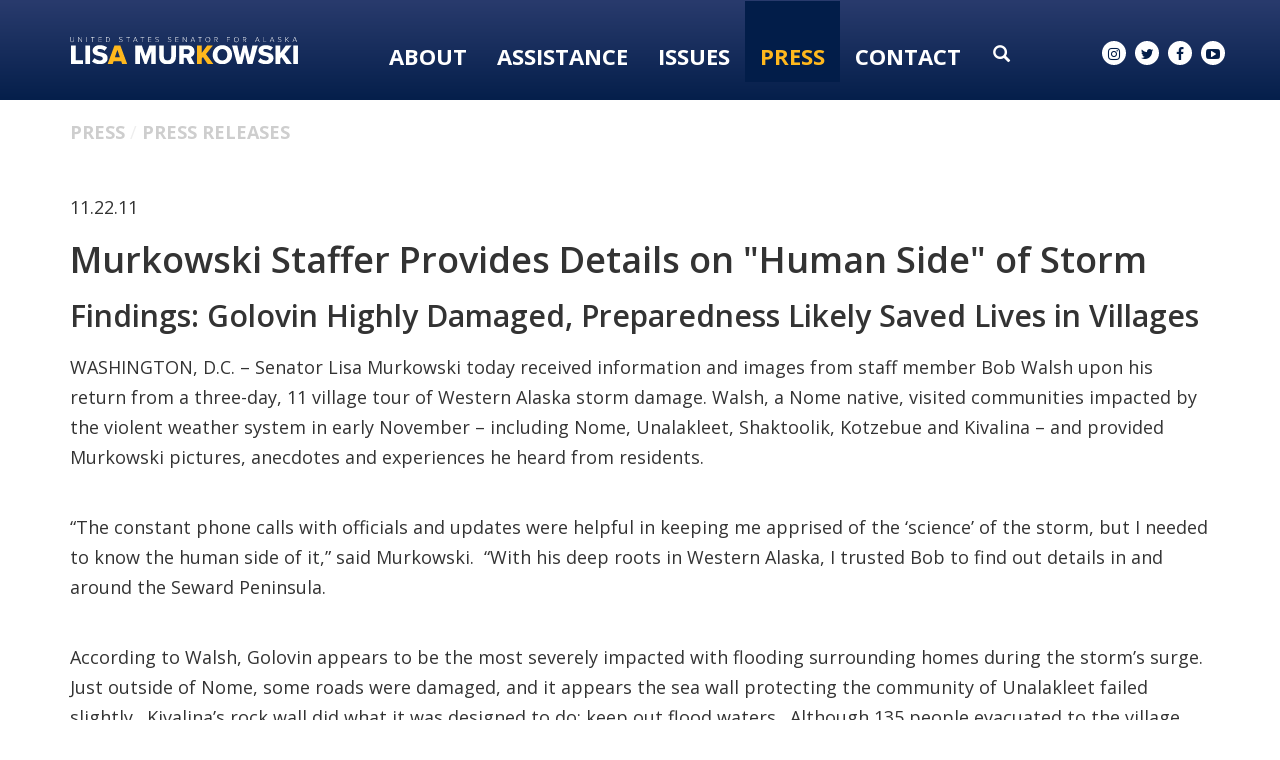

--- FILE ---
content_type: text/html;charset=UTF-8
request_url: https://www.murkowski.senate.gov/press/release/murkowski-staffer-provides-details-on-human-side-of-storm
body_size: 10794
content:

	
	
	
	
	
	
	
	
	


	


    
	

		
		

		



		
		
			 
		    	
			
		
		

		
		

		

		
		

		 
		 
		 	
		 
                

                    

		
        
		

		
			
		

		
		

		
		


		

		
    

    

	























	  


    





















  





    

    


 
 
		
		
		
		
		







	
	

	



    



    
    







 
 








<!DOCTYPE html>
<!--[if lt IE 7 ]><html lang="en" class="no-js ie ie6"> <![endif]-->
<!--[if IE 7 ]><html lang="en" class="no-js ie ie7"> <![endif]-->
<!--[if IE 8 ]><html lang="en" class="no-js ie ie8"> <![endif]-->
<!--[if IE 9 ]><html lang="en" class="no-js ie ie9"> <![endif]-->
<!--[if IE 10 ]><html lang="en" class="no-js ie ie10"> <![endif]-->
<!--[if IE 11 ]><html lang="en" class="no-js ie ie11"> <![endif]-->
<!--[if gt IE 11]><html lang="en" class="no-js ie"> <![endif]-->
<!--[if !(IE) ]><!-->
<html lang="en" class="no-js">
<!--<![endif]-->

<head>
<meta charset="UTF-8">
<meta http-equiv="X-UA-Compatible" content="IE=edge,chrome=1">
<meta name="viewport" content="width=device-width, initial-scale=1">










<title>Murkowski Staffer Provides Details on "Human Side" of Storm</title>





	<meta name="twitter:card" content="summary_large_image" />





<meta name="twitter:title" content="Murkowski Staffer Provides Details on "Human Side" of Storm" />





	
		<meta name="date" content="2011-11-22" />
	


	
		<meta name="title" content="Murkowski Staffer Provides Details on "Human Side" of Storm" />
	





<meta name="viewport" content="width=device-width, initial-scale=1.0">






	
	


	





	<meta property="og:url" content="https://www.murkowski.senate.gov/press/release/murkowski-staffer-provides-details-on-human-side-of-storm" />





	<meta property="og:image" content="https://www.murkowski.senate.gov/themes/murkowski/images/sharelogo.jpg" />
	<meta name="twitter:image" content="https://www.murkowski.senate.gov/themes/murkowski/images/sharelogo.jpg" />




	


	<meta property="og:title" content="Murkowski Staffer Provides Details on "Human Side" of Storm | U.S. Senator Lisa Murkowski of Alaska" />
	


	<meta property="og:description" content="Senator Lisa Murkowski of Alaska" />
	<meta name="twitter:description" content="Senator Lisa Murkowski of Alaska" />









<link href="https://www.murkowski.senate.gov/themes/murkowski/images/favicon.ico" rel="Icon" type="image/x-icon"/>


<link rel="Stylesheet" type="text/css" href="/themes/default_v4/styles/smoothDivScroll.css" />


<link rel="stylesheet" href="/themes/default_v4/styles/bootstrap.min.css?cachebuster=1465216185">

<link rel="stylesheet" href="https://maxcdn.bootstrapcdn.com/font-awesome/4.5.0/css/font-awesome.min.css">




<link rel="stylesheet" href="/themes/default_v4/styles/common.css">




	<link rel="stylesheet" href="/themes/murkowski/styles/common.css?cachebuster=1747322878">





<script src="/themes/default_v4/scripts/jquery.min.js"></script>
<script src="/themes/default_v4/scripts/bootstrap.min.js"></script>
<script src="/themes/default_v4/scripts/jquery.html5-placeholder-shim.js"></script>




<!--[if lte IE 6]>
	<link rel="stylesheet" href="http://universal-ie6-css.googlecode.com/files/ie6.1.1.css" media="screen, projection">
<![endif]-->




















<link rel="preconnect" href="https://fonts.googleapis.com">
<link rel="preconnect" href="https://fonts.gstatic.com" crossorigin>
<link href="https://fonts.googleapis.com/css2?family=DM+Serif+Display&family=Open+Sans:wght@300;400;600;700;800&display=swap" rel="stylesheet">


<script src="https://use.fontawesome.com/2af200affc.js"></script>



</head>





	


	

	

	

    



	


		

		

		





	

<body  id="newsroom" class="bg1  two-col "><!--stopindex-->
<a href="#main-nav" class="sr-only">Skip to primary navigation</a> <a class="sr-only" href="#skip-nav">Skip to content</a>



		
		







	<div class="modal fade" id="NavMobileModal" tabindex="-1" role="dialog" aria-labelledby="NavMobileModal" aria-hidden="true">
	  <div class="modal-dialog modal-lg">
	    <div class="modal-content">
	      <div class="modal-header">
	        <button type="button" class="close" data-dismiss="modal"><span aria-hidden="true">&times;</span><span class="sr-only">Close</span></button>
	      </div>
	      <div class="modal-body">
	       <ul class="nav nav-pills nav-stacked" id="main-nav">
	       	
				
				
					
						
						
						
						
						
						
							
							
							
							
						
					<li  class="no-descriptions">  <a href="https://www.murkowski.senate.gov/about-lisa" >About</a>
						
					</li>
					
				
					
						
						
						
						
						
							
							
							
							
						
						
							
								
							
							
							
								
							
								
							
								
							
								
							
								
							
								
							
								
							
								
							
								
							
								
							
								
							
								
							
							
						
					<li  class="dropdown no-descriptions">  <a href="https://www.murkowski.senate.gov/assistance" >Assistance</a>
						
							
								

		
		
			
			
			
			
			
				
					
						<ul class="dropdown-menu">
					

					
						
						
						
						
						
						
						<li>
							
							<a href="/government-shutdown">Government Shutdown </a>
							

		
		
			
			
			
			
			
		

		

		
						</li>
					
						
						
						
						
						
						
						<li>
							
							<a href="https://www.murkowski.senate.gov/social-security-fairness-act-information">Social Security Fairness Act Information </a>
							

		
		
			
			
			
			
			
		

		

		
						</li>
					
						
						
						
						
						
						
						<li>
							
							<a href="https://www.murkowski.senate.gov/letter-of-support-requests">Letter of Support Requests </a>
							

		
		
			
			
			
			
			
		

		

		
						</li>
					
						
						
						
						
						
						
						<li>
							
							<a href="https://www.murkowski.senate.gov/assistance/dc-tour-requests">D.C. Tour Requests </a>
							

		
		
			
			
			
			
			
		

		

		
						</li>
					
						
						
						
						
						
						
						<li>
							
							<a href="https://www.murkowski.senate.gov/assistance/veteran-spotlight">Veteran Spotlight </a>
							

		
		
			
			
			
			
			
		

		

		
						</li>
					
						
						
						
						
						
						
						<li>
							
							<a href="https://www.murkowski.senate.gov/assistance/faq">FAQ </a>
							

		
		
			
			
			
			
			
		

		

		
						</li>
					
						
						
						
						
						
						
						<li>
							
							<a href="https://www.murkowski.senate.gov/assistance/federal-grants">Federal Grants </a>
							

		
		
			
			
			
			
			
		

		

		
						</li>
					
						
						
						
						
						
						
						<li>
							
							<a href="https://www.murkowski.senate.gov/assistance/flag-requests">Flag Requests </a>
							

		
		
			
			
			
			
			
		

		

		
						</li>
					
						
						
						
						
						
						
						<li>
							
							<a href="https://www.murkowski.senate.gov/assistance/help-with-a-federal-agency">Help With A Federal Agency </a>
							

		
		
			
			
			
			
			
		

		

		
						</li>
					
						
						
						
						
						
						
						<li>
							
							<a href="https://www.murkowski.senate.gov/assistance/students">Students </a>
							

		
		
			
			
			
			
			
		

		

		
						</li>
					
						
						
						
						
						
						
						<li>
							
							<a href="https://www.murkowski.senate.gov/employment-opportunities">Employment Opportunities </a>
							

		
		
			
			
			
			
			
		

		

		
						</li>
					
						
						
						
						
						
						
						<li>
							
							<a href="https://www.murkowski.senate.gov/appropriations-and-cds-request-page">FY26 Appropriations and CDS Request Page </a>
							

		
		
			
			
			
			
			
		

		

		
						</li>
					

					
						</ul>
					
				
			
		

		

		

							
						
					</li>
					
				
					
						
						
						
						
						
							
							
							
							
						
						
							
								
							
							
							
								
							
								
							
								
							
								
							
							
						
					<li  class="dropdown no-descriptions">  <a href="https://www.murkowski.senate.gov/issues" >Issues</a>
						
							
								

		
		
			
			
			
			
			
				
					
						<ul class="dropdown-menu">
					

					
						
						
						
						
						
						
						<li>
							
							<a href="https://www.murkowski.senate.gov/issues/issues-and-priorities">Issues & Priorities </a>
							

		
		
			
			
			
			
			
		

		

		
						</li>
					
						
						
						
						
						
						
						<li>
							
							<a href="https://www.murkowski.senate.gov/issues/sponsored-and-cosponsored-legislation">Sponsored & Co-sponsored Legislation </a>
							

		
		
			
			
			
			
			
		

		

		
						</li>
					
						
						
						
						
						
						
						<li>
							
							<a href="https://www.murkowski.senate.gov/issues/voting-record">Voting Record </a>
							

		
		
			
			
			
			
			
		

		

		
						</li>
					
						
						
						
						
						
						
						<li>
							
							<a href="https://www.murkowski.senate.gov/appropriations">Appropriations </a>
							

		
		
			
			
			
			
			
		

		

		
						</li>
					

					
						</ul>
					
				
			
		

		

		

							
						
					</li>
					
				
					
						
						
						
							
						
						
						
							
								
							
							
							
							
						
						
							
								
							
							
							
								
							
								
							
								
							
								
							
								
							
							
						
					<li  class="selected dropdown no-descriptions">  <a href="https://www.murkowski.senate.gov/press" >Press</a>
						
							
								

		
		
			
			
			
			
			
				
					
						<ul class="dropdown-menu">
					

					
						
						
						
						
						
						
						<li>
							
							<a href="https://www.murkowski.senate.gov/press/press-releases">Press Releases </a>
							

		
		
			
			
			
			
			
		

		

		
						</li>
					
						
						
						
						
						
						
						<li>
							
							<a href="https://www.murkowski.senate.gov/press/articles-and-op-eds">Articles & Op-eds </a>
							

		
		
			
			
			
			
			
		

		

		
						</li>
					
						
						
						
						
						
						
						<li>
							
							<a href="https://www.murkowski.senate.gov/press/speeches/">Speeches </a>
							

		
		
			
			
			
			
			
		

		

		
						</li>
					
						
						
						
						
						
						
						<li>
							
							<a href="https://www.murkowski.senate.gov/press/videos">Videos </a>
							

		
		
			
			
			
			
			
		

		

		
						</li>
					
						
						
						
						
						
						
						<li>
							
							<a href="https://www.murkowski.senate.gov/press/newsletters">Newsletters </a>
							

		
		
			
			
			
			
			
		

		

		
						</li>
					

					
						</ul>
					
				
			
		

		

		

							
						
					</li>
					
				
					
						
						
						
						
						
							
							
							
							
						
						
							
								
							
							
							
								
							
								
							
								
							
								
							
								
							
								
							
							
						
					<li  class="dropdown no-descriptions">  <a href="https://www.murkowski.senate.gov/contact" >Contact</a>
						
							
								

		
		
			
			
			
			
			
				
					
						<ul class="dropdown-menu">
					

					
						
						
						
						
						
						
						<li>
							
							<a href="https://www.murkowski.senate.gov/contact/email">Email Lisa </a>
							

		
		
			
			
			
			
			
		

		

		
						</li>
					
						
						
						
						
						
						
						<li>
							
							<a href="https://www.murkowski.senate.gov/contact/newsletter-signup">Newsletter Signup </a>
							

		
		
			
			
			
			
			
		

		

		
						</li>
					
						
						
						
						
						
						
						<li>
							
							<a href="https://www.murkowski.senate.gov/contact/meeting-requests">Meeting Requests </a>
							

		
		
			
			
			
			
			
		

		

		
						</li>
					
						
						
						
						
						
						
						<li>
							
							<a href="https://www.murkowski.senate.gov/contact/office-locations">Office Locations </a>
							

		
		
			
			
			
			
			
		

		

		
						</li>
					
						
						
						
						
						
						
						<li>
							
							<a href="https://www.murkowski.senate.gov/contact/staff-directory">Staff Directory </a>
							

		
		
			
			
			
			
			
		

		

		
						</li>
					
						
						
						
						
						
						
						<li>
							
							<a href="https://www.murkowski.senate.gov/assistance/help-with-a-federal-agency">Help With A Federal Agency </a>
							

		
		
			
			
			
			
			
		

		

		
						</li>
					

					
						</ul>
					
				
			
		

		

		

							
						
					</li>
					
				
					
				
					
				
				
			</ul>
	      </div>
	    </div>
	  </div>
	</div>



<div class="modal fade" id="SearchModal" tabindex="-1" role="dialog" aria-labelledby="SearchModal" aria-hidden="true">
	<div class="modal-dialog modal-lg">
		<div class="modal-content">
			<div class="modal-header">
				<button type="button" class="close" data-dismiss="modal"><span aria-hidden="true">&times;</span><span class="sr-only">Close</span></button>
			</div>
			<div class="modal-body">
				<div id="searchpopup">
					
					
					
					
					
					
					
					
					
					
					
					
					
					
					
					
					
					
					
					
					
					
					
					
					
					
					
					
					
					
					
					<form aria-label="search" id="sitesearch" role="search" method="get" action="/search" class="pull-right form-inline">
						<input type="search" id="search-field" name="q" placeholder="Search">
						<input type="hidden" name="access" value="p" />
						<input type="hidden" name="as_dt" value="i" />
						<input type="hidden" name="as_epq" value="" />
						<input type="hidden" name="as_eq" value="" />
						<input type="hidden" name="as_lq" value="" />
						<input type="hidden" name="as_occt" value="any" />
						<input type="hidden" name="as_oq" value="" />
						<input type="hidden" name="as_q" value="" />
						<input type="hidden" name="as_sitesearch" value="" />
						<input type="hidden" name="client" value="" />
						<input type="hidden" name="sntsp" value="0" />
						<input type="hidden" name="filter" value="0" />
						<input type="hidden" name="getfields" value="" />
						<input type="hidden" name="lr" value="" />
						<input type="hidden" name="num" value="15" />
						<input type="hidden" name="numgm" value="3" />
						<input type="hidden" name="oe" value="UTF8" />
						<input type="hidden" name="output" value="xml_no_dtd" />
						<input type="hidden" name="partialfields" value="" />
						<input type="hidden" name="proxycustom" value="" />
						<input type="hidden" name="proxyreload" value="0" />
						<input type="hidden" name="proxystylesheet" value="default_frontend" />
						<input type="hidden" name="requiredfields" value="" />
						<input type="hidden" name="sitesearch" value="" />
						<input type="hidden" name="sort" value="date:D:S:d1" />
						<input type="hidden" name="start" value="0" />
						<input type="hidden" name="ud" value="1" />
						<button aria-label="submit" type="submit"><span class="glyphicon glyphicon-search"></span></button>
					</form>
				</div>
			</div>
		</div>
	</div>
</div>




	<div id = "interior-header" data-spy="affix" >


		<div class = 'container'>
			<div class = "logo-hold">
				<a href = "/">
					<img src = "/themes/murkowski/images/Logo-Interior-OL.svg" alt="Interior Page Logo">
				</a>
			</div>
			<div class = "nav-hold">
				





<div class="navbar">
       <ul class="nav nav-pills nav-justified hidden-sm hidden-xs" id="main-nav">
       	
			
			
				
					
					
					
					
					
					
						
						
						
						
					
				<li  class="no-descriptions">  <a href="https://www.murkowski.senate.gov/about-lisa" >About</a>
					
				</li>
				
			
				
					
					
					
					
					
						
						
						
						
					
					
						
							
						
						
						
							
						
							
						
							
						
							
						
							
						
							
						
							
						
							
						
							
						
							
						
							
						
							
						
						
					
				<li  class="dropdown no-descriptions">  <a href="https://www.murkowski.senate.gov/assistance" >Assistance</a>
					
						
							

		
		
			
			
			
			
			
				
					
						<ul class="dropdown-menu">
					

					
						
						
						
						
						
						
						<li>
							
							<a href="/government-shutdown">Government Shutdown </a>
							

		
		
			
			
			
			
			
		

		

		
						</li>
					
						
						
						
						
						
						
						<li>
							
							<a href="https://www.murkowski.senate.gov/social-security-fairness-act-information">Social Security Fairness Act Information </a>
							

		
		
			
			
			
			
			
		

		

		
						</li>
					
						
						
						
						
						
						
						<li>
							
							<a href="https://www.murkowski.senate.gov/letter-of-support-requests">Letter of Support Requests </a>
							

		
		
			
			
			
			
			
		

		

		
						</li>
					
						
						
						
						
						
						
						<li>
							
							<a href="https://www.murkowski.senate.gov/assistance/dc-tour-requests">D.C. Tour Requests </a>
							

		
		
			
			
			
			
			
		

		

		
						</li>
					
						
						
						
						
						
						
						<li>
							
							<a href="https://www.murkowski.senate.gov/assistance/veteran-spotlight">Veteran Spotlight </a>
							

		
		
			
			
			
			
			
		

		

		
						</li>
					
						
						
						
						
						
						
						<li>
							
							<a href="https://www.murkowski.senate.gov/assistance/faq">FAQ </a>
							

		
		
			
			
			
			
			
		

		

		
						</li>
					
						
						
						
						
						
						
						<li>
							
							<a href="https://www.murkowski.senate.gov/assistance/federal-grants">Federal Grants </a>
							

		
		
			
			
			
			
			
		

		

		
						</li>
					
						
						
						
						
						
						
						<li>
							
							<a href="https://www.murkowski.senate.gov/assistance/flag-requests">Flag Requests </a>
							

		
		
			
			
			
			
			
		

		

		
						</li>
					
						
						
						
						
						
						
						<li>
							
							<a href="https://www.murkowski.senate.gov/assistance/help-with-a-federal-agency">Help With A Federal Agency </a>
							

		
		
			
			
			
			
			
		

		

		
						</li>
					
						
						
						
						
						
						
						<li>
							
							<a href="https://www.murkowski.senate.gov/assistance/students">Students </a>
							

		
		
			
			
			
			
			
		

		

		
						</li>
					
						
						
						
						
						
						
						<li>
							
							<a href="https://www.murkowski.senate.gov/employment-opportunities">Employment Opportunities </a>
							

		
		
			
			
			
			
			
		

		

		
						</li>
					
						
						
						
						
						
						
						<li>
							
							<a href="https://www.murkowski.senate.gov/appropriations-and-cds-request-page">FY26 Appropriations and CDS Request Page </a>
							

		
		
			
			
			
			
			
		

		

		
						</li>
					

					
						</ul>
					
				
			
		

		

		

						
					
				</li>
				
			
				
					
					
					
					
					
						
						
						
						
					
					
						
							
						
						
						
							
						
							
						
							
						
							
						
						
					
				<li  class="dropdown no-descriptions">  <a href="https://www.murkowski.senate.gov/issues" >Issues</a>
					
						
							

		
		
			
			
			
			
			
				
					
						<ul class="dropdown-menu">
					

					
						
						
						
						
						
						
						<li>
							
							<a href="https://www.murkowski.senate.gov/issues/issues-and-priorities">Issues & Priorities </a>
							

		
		
			
			
			
			
			
		

		

		
						</li>
					
						
						
						
						
						
						
						<li>
							
							<a href="https://www.murkowski.senate.gov/issues/sponsored-and-cosponsored-legislation">Sponsored & Co-sponsored Legislation </a>
							

		
		
			
			
			
			
			
		

		

		
						</li>
					
						
						
						
						
						
						
						<li>
							
							<a href="https://www.murkowski.senate.gov/issues/voting-record">Voting Record </a>
							

		
		
			
			
			
			
			
		

		

		
						</li>
					
						
						
						
						
						
						
						<li>
							
							<a href="https://www.murkowski.senate.gov/appropriations">Appropriations </a>
							

		
		
			
			
			
			
			
		

		

		
						</li>
					

					
						</ul>
					
				
			
		

		

		

						
					
				</li>
				
			
				
					
					
					
						
					
					
					
						
							
						
						
						
						
					
					
						
							
						
						
						
							
						
							
						
							
						
							
						
							
						
						
					
				<li  class="selected dropdown no-descriptions">  <a href="https://www.murkowski.senate.gov/press" >Press</a>
					
						
							

		
		
			
			
			
			
			
				
					
						<ul class="dropdown-menu">
					

					
						
						
						
						
						
						
						<li>
							
							<a href="https://www.murkowski.senate.gov/press/press-releases">Press Releases </a>
							

		
		
			
			
			
			
			
		

		

		
						</li>
					
						
						
						
						
						
						
						<li>
							
							<a href="https://www.murkowski.senate.gov/press/articles-and-op-eds">Articles & Op-eds </a>
							

		
		
			
			
			
			
			
		

		

		
						</li>
					
						
						
						
						
						
						
						<li>
							
							<a href="https://www.murkowski.senate.gov/press/speeches/">Speeches </a>
							

		
		
			
			
			
			
			
		

		

		
						</li>
					
						
						
						
						
						
						
						<li>
							
							<a href="https://www.murkowski.senate.gov/press/videos">Videos </a>
							

		
		
			
			
			
			
			
		

		

		
						</li>
					
						
						
						
						
						
						
						<li>
							
							<a href="https://www.murkowski.senate.gov/press/newsletters">Newsletters </a>
							

		
		
			
			
			
			
			
		

		

		
						</li>
					

					
						</ul>
					
				
			
		

		

		

						
					
				</li>
				
			
				
					
					
					
					
					
						
						
						
						
					
					
						
							
						
						
						
							
						
							
						
							
						
							
						
							
						
							
						
						
					
				<li  class="dropdown no-descriptions">  <a href="https://www.murkowski.senate.gov/contact" >Contact</a>
					
						
							

		
		
			
			
			
			
			
				
					
						<ul class="dropdown-menu">
					

					
						
						
						
						
						
						
						<li>
							
							<a href="https://www.murkowski.senate.gov/contact/email">Email Lisa </a>
							

		
		
			
			
			
			
			
		

		

		
						</li>
					
						
						
						
						
						
						
						<li>
							
							<a href="https://www.murkowski.senate.gov/contact/newsletter-signup">Newsletter Signup </a>
							

		
		
			
			
			
			
			
		

		

		
						</li>
					
						
						
						
						
						
						
						<li>
							
							<a href="https://www.murkowski.senate.gov/contact/meeting-requests">Meeting Requests </a>
							

		
		
			
			
			
			
			
		

		

		
						</li>
					
						
						
						
						
						
						
						<li>
							
							<a href="https://www.murkowski.senate.gov/contact/office-locations">Office Locations </a>
							

		
		
			
			
			
			
			
		

		

		
						</li>
					
						
						
						
						
						
						
						<li>
							
							<a href="https://www.murkowski.senate.gov/contact/staff-directory">Staff Directory </a>
							

		
		
			
			
			
			
			
		

		

		
						</li>
					
						
						
						
						
						
						
						<li>
							
							<a href="https://www.murkowski.senate.gov/assistance/help-with-a-federal-agency">Help With A Federal Agency </a>
							

		
		
			
			
			
			
			
		

		

		
						</li>
					

					
						</ul>
					
				
			
		

		

		

						
					
				</li>
				
			
				
			
				
			
			
		</ul>


		<a class="srchbutton hidden-sm hidden-xs">
			<span class="glyphicon glyphicon-search"><span class="hidden">x</span></span>
		</a>
		<a class="srchbuttonmodal visible-sm visible-xs" data-toggle="modal" data-target="#SearchModal" aria-label="search" title="search">
			<span class="glyphicon glyphicon-search"><span class="hidden">x</span></span>
		</a>
		<div id="search">
			
			
			
			
			
			
			
			
			
			
			
			
			
			
			
			
			
			
			
			
			
			
			
			
			
			
			
			
			
			
			
			<form id="sitesearch" role="search" method="get" action="/search" class="form-inline">
				<label for="search-field" style="text-indent:-9000px;">search</label>
				<input type="search" id="search-field" name="q" placeholder="Search">
				<input type="hidden" name="access" value="p" />
				<input type="hidden" name="as_dt" value="i" />
				<input type="hidden" name="as_epq" value="" />
				<input type="hidden" name="as_eq" value="" />
				<input type="hidden" name="as_lq" value="" />
				<input type="hidden" name="as_occt" value="any" />
				<input type="hidden" name="as_oq" value="" />
				<input type="hidden" name="as_q" value="" />
				<input type="hidden" name="as_sitesearch" value="" />
				<input type="hidden" name="client" value="" />
				<input type="hidden" name="sntsp" value="0" />
				<input type="hidden" name="filter" value="0" />
				<input type="hidden" name="getfields" value="" />
				<input type="hidden" name="lr" value="" />
				<input type="hidden" name="num" value="15" />
				<input type="hidden" name="numgm" value="3" />
				<input type="hidden" name="oe" value="UTF8" />
				<input type="hidden" name="output" value="xml_no_dtd" />
				<input type="hidden" name="partialfields" value="" />
				<input type="hidden" name="proxycustom" value="" />
				<input type="hidden" name="proxyreload" value="0" />
				<input type="hidden" name="proxystylesheet" value="default_frontend" />
				<input type="hidden" name="requiredfields" value="" />
				<input type="hidden" name="sitesearch" value="" />
				<input type="hidden" name="sort" value="date:D:S:d1" />
				<input type="hidden" name="start" value="0" />
				<input type="hidden" name="ud" value="1" />
				<button type="submit">
					<span class="glyphicon glyphicon-search"><span class="hidden">x</span></span>
				</button>
			</form>
		</div>
		<script type="text/javascript">
			$( ".srchbutton" ).click(function() {

				$( "#search" ).toggleClass( "showme" );

				if ($( "#search" ).hasClass( "showme" )){
					$( ".nav" ).delay( 300 ).fadeOut( 300 );
					$( ".togglemenu" ).fadeOut( 0 );
				}else{
					$( ".nav" ).delay( 300 ).fadeIn( 300 );
					$( ".togglemenu" ).delay( 300 ).fadeIn( 300 );
				};
				if ($( ".srchbutton .glyphicon" ).hasClass( "glyphicon-search" )){

					$( ".srchbutton .glyphicon" ).removeClass( "glyphicon-search" );
					$( ".srchbutton .glyphicon" ).addClass( "glyphicon-remove" );
				}else{
					$( ".srchbutton .glyphicon" ).removeClass( "glyphicon-remove" );
					$( ".srchbutton .glyphicon" ).addClass( "glyphicon-search" );
				};
			});
		</script>
		<a class="togglemenu hidden-xl hidden-md hidden-lg" data-toggle="modal" data-target="#NavMobileModal">

			<span class="glyphicon glyphicon-menu-hamburger"></span>
			<span class="menulabel">MENU</span>

		</a>
	</div>



			</div>
			<div class = "right">
			<div class = "social-list ">
				<a href = "//www.instagram.com/senlisamurkowski/" target = "_blank"><i class="fa fa-instagram"></i><span class="hidden">instagram</span></a>
				<a href = "//twitter.com/lisamurkowski" target = "_blank"><i class="fa fa-twitter"></i><span class="hidden">twitter</span></a>
				<a href = "//www.facebook.com/pages/Lisa-Murkowski/25271170290" target = "_blank"><i class="fa fa-facebook"></i><span class="hidden">facebook</span></a>
				<a href = "//www.youtube.com/senatormurkowski" target = "_blank"><i class="fa fa-youtube-play"></i><span class="hidden">youtube</span></a>
			</div>
		</div>
		</div>
	</div>

<script>

			$('#interior-header').affix({
				'offset': {
					'top': 60,
					'bottom': function () {
						return (this.bottom = $('footer').outerHeight(true))
					}
				}
			});
		</script>




<div id="skip-nav"></div>













		
		


	
	 <div id="content" role="main"><!--startindex-->







	

	
	
		
		
	















	<div class="container" id="main_container">






	<div id='breadcrumb'><ol class='list-inline'><li><a href='https://www.murkowski.senate.gov/'>Home</a></li><li><a href='https://www.murkowski.senate.gov/press'>Press</a></li><li><a href='https://www.murkowski.senate.gov/press/press-releases'>Press Releases</a></li></ol></div>


<div class="one_column row">


	
	




	

	 <div class="clearfix col-md-12" id="main_column"><!--startindex-->


	



	
	<div id="newscontent" class="article">
	
	<div id="press">
		
			<span class="date black">11.22.11</span>
			<h1 class="main_page_title">Murkowski Staffer Provides Details on "Human Side" of Storm</h1>
			
				

	



	

	

	

	 
	

	

			


		








	

	

	


		

		
		
		
		
		
		
		
		
		

		
		
			
		

        
				<h2 class="subtitle">Findings: Golovin Highly Damaged, Preparedness Likely Saved Lives in Villages</h1>
			
			<p>WASHINGTON, D.C. &ndash; Senator Lisa Murkowski today received information and images from staff member Bob Walsh upon his return from a three-day, 11 village tour of Western Alaska storm damage. Walsh, a Nome native, visited communities impacted by the violent weather system in early November &ndash; including Nome, Unalakleet, Shaktoolik, Kotzebue and Kivalina &ndash; and provided Murkowski pictures, anecdotes and experiences he heard from residents.</p>
<p>&ldquo;The constant phone calls with officials and updates were helpful in keeping me apprised of the &lsquo;science&rsquo; of the storm, but I needed to know the human side of it,&rdquo; said Murkowski.&nbsp; &ldquo;With his deep roots in Western Alaska, I trusted Bob to find out details in and around the Seward Peninsula.</p>
<p>According to Walsh, Golovin appears to be the most severely impacted with flooding surrounding homes during the storm&rsquo;s surge.&nbsp; Just outside of Nome, some roads were damaged, and it appears the sea wall protecting the community of Unalakleet failed slightly.&nbsp; Kivalina&rsquo;s rock wall did what it was designed to do: keep out flood waters.&nbsp; Although 135 people evacuated to the village school there as a precaution, no water damage was sustained.</p>
<p>&ldquo;The rural sprit of helping each other and pulling together as a team was very apparent,&rdquo; Walsh said. &ldquo;The disaster response by the communities was very well coordinated, and that likely contributed to the positive outcome.&rdquo;&nbsp;</p>
<p>Wendy Schaffer of the Northwest Arctic Borough worked with emergency coordinators in the communities preparing, alerting and organizing residents in the area.&nbsp; Senator Murkowski said it was that preparation on the local, state and federal levels that saved lives. More damage may exist, but communities must wait until the snow and ice melts in spring to do a complete evaluation.</p>
<p style="text-align: center;"><br /><img src="/imo/media/image/B18A8DA9-97F9-4DC0-8DE6-998BBC1767D0.jpg" height="217" width="325" /><br /><em>Damaged fuel tank in Shaktoolik</em></p>
<p style="text-align: center;"><img src="/imo/media/image/17CDAA39-36C9-4AC6-9A7E-C809C9B3E411.jpg" height="217" width="325" /><br /><em>Metal siding ripped from damaged fuel tank in Shaktoolik</em></p>
<p style="text-align: center;"><img src="/imo/media/image/477548EA-F295-42F9-ABAB-83437B530596.jpg" height="217" width="325" /><br /><em>Rock sea wall in Kivalina held strong during storm </em></p>
<p style="text-align: center;"><em></em><img src="/imo/media/image/8311497E-DC8A-4FD4-8425-7614B736F22B.png" height="261" width="174" /><br /><em>Door in Kivalina blown off by storm, snow in a warehouse building</em></p>
<p style="text-align: center;">All photos courtesy: Bob Walsh, Sen. Lisa Murkowski's office<em></em></p>
			
			
			
		


		
		
	












    

    

	

	

    

	


	
	

		
	

    
	

     
	


 
	

    

    

		
		
		
		
		
		
		
		
		
		
		<br>
		
	</div>
	<hr>
<div id="pagetools">
	

	<script>// cribbed from jquery migrate plugin @ https://github.com/jquery/jquery-migrate/blob/master/src/core.js
		if (typeof uaMatch == 'undefined') {
			var uaMatch = function( ua ) {
				ua = ua.toLowerCase();

				var match = /(chrome)[ \/]([\w.]+)/.exec( ua ) ||
					/(webkit)[ \/]([\w.]+)/.exec( ua ) ||
					/(opera)(?:.*version|)[ \/]([\w.]+)/.exec( ua ) ||
					/(msie) ([\w.]+)/.exec( ua ) ||
					ua.indexOf("compatible") < 0 && /(mozilla)(?:.*? rv:([\w.]+)|)/.exec( ua ) ||
					[];

				return {
					browser: match[ 1 ] || "",
					version: match[ 2 ] || "0"
				};
			};

			var matched = uaMatch( navigator.userAgent );
			var browser = {};

			if ( matched.browser ) {
				browser[ matched.browser ] = true;
				browser.version = matched.version;
			}

			// Chrome is Webkit, but Webkit is also Safari.
			if ( browser.chrome ) {
				browser.webkit = true;
			} else if ( browser.webkit ) {
				browser.safari = true;
			}
		}
	</script>

	<div id="fb-root"></div>
	<div class="clearfix"></div>
	<ul id="actions" class="list-unstyled  list-inline">
		
			<li><a class="btn btn-xs pull-left" onclick="window.print()" >Print</a></li>
		
		
			
			<li><a class="btn btn-xs pull-left" href="mailto:?subject=A Link From Senator Lisa Murkowski&body=http://www.murkowski.senate.gov/press/release/murkowski-staffer-provides-details-on-human-side-of-storm">Email</a></li>
		
		
			<li id="fb-li">
				<div class="fb-like pull-left" data-href="http://www.murkowski.senate.gov/press/release/murkowski-staffer-provides-details-on-human-side-of-storm" data-send="false" data-layout="button_count" data-width="60" data-show-faces="false" data-font="verdana"></div>
			</li>
		
		
		
			<li id="twitter-li">
				<a class="twitter-share-button pull-left" href="https://twitter.com/share" data-url="http://www.murkowski.senate.gov/press/release/murkowski-staffer-provides-details-on-human-side-of-storm" data-text="Murkowski Staffer Provides Details on "Human Side" of Storm">Tweet</a>
			</li>
		
	</ul>

	<script>
		if (!browser.msie || browser.msie && browser.version >= 8) {
			// facebook
			(function(d, s, id) {
				var js, fjs = d.getElementsByTagName(s)[0];
				if (d.getElementById(id)) return;
				js = d.createElement(s); js.id = id;
				js.src = "//connect.facebook.net/en_US/all.js#xfbml=1&appId=178127398911465";
				fjs.parentNode.insertBefore(js, fjs);
			}(document, 'script', 'facebook-jssdk'));

			// twitter
			!function(d,s,id){var js,fjs=d.getElementsByTagName(s)[0];if(!d.getElementById(id)){js=d.createElement(s);js.id=id;js.src="//platform.twitter.com/widgets.js";fjs.parentNode.insertBefore(js,fjs);}}(document,"script","twitter-wjs");
		} else {
			document.getElementById('fb-li').style.display = 'none';
			document.getElementById('twitter-li').style.display = 'none';
		}
	</script>

	
</div>



	
	




	
	
	



    
	
	


    
    
    
	</div>














	

	</div>



	
	



	
</div>


</div>
</div>
<div class = "office-locations" id = "visiting">

	<div class = "blue-line hidden-xs">
		<div class = "container">
			<span id = "circle" class="closed" onclick="" >+</span><h3>Office Locations</h3>
		</div>
	</div>
	<div class = "container office-location-container hidden" data-office-locations = "office-location-container" id="">
		<div class = "col-md-3 col-sm-3 col-xs-3">
			<div class = "location-links">
				<h4 class = "location anchorage-loc" data-city = "anchorage">Anchorage</h4>
				<h4 class = "location fairbanks-loc" data-city = "fairbanks">Fairbanks</h4>
				<h4 class = "location juneau-loc" data-city = "juneau">Juneau</h4>
				<h4 class = "location matsu-loc" data-city = "matsu">Mat-su valley</h4>
				<h4 class = "location kenai-loc" data-city = "kenai">Soldotna</h4>
				<h4 class = "location ketchikan-loc" data-city = "ketchikan">Ketchikan</h4>
				<h4 class = "location dc-loc" data-city = "dc">Washington, D.C.</h4>
			</div>
			<div class = "addresses">
				<div id="address_anchorage" class = "hidden address"><h4>Anchorage</h4>
					<p>510 L Street<br>
					Suite 600
					<br>Anchorage, AK  99501
					<br>Phone: (907) 271-3735
					<br>Fax: (877) 857-0322</p>
					<a href="//goo.gl/maps/PtunU5w9YuJ2" id="map" target="_blank">Get Directions&nbsp;<span>&#9654;</span></a>
				</div>
				<div id="address_fairbanks" class = "hidden address"><h4>Fairbanks</h4>
					Fairbanks Federal Building <br>
					101 12th Avenue Room 172<br>
					Fairbank, Alaska 99701<br>
					Phone: (907) 456-0233<br>
					Fax: (877) 857-0322</p>
					<a href="https://goo.gl/maps/sUtncm45NsxcgeNB9" id ="map" target="_blank">Get Directions&nbsp;<span>&#9654;</span></a>
				</div>
				<div id="address_juneau" class = "hidden address"><h4>Juneau</h4>
					<p>800 Glacier Ave<br>
					Suite 101<br>
					Juneau, AK  99801<br>
					Phone: (907) 586-7277<br>
					Fax: (877) 857-0322</p>
					<a href="//goo.gl/maps/5vtnfFaTNr52" id ="map" target="_blank">Get Directions&nbsp;<span>&#9654;</span></a>
				</div>
				<div id="address_matsu" class = "hidden address"><h4>Mat-Su Valley</h4>
					<p>851 E. Westpoint Drive<br>
					Suite 307<br>
					Wasilla, AK  99654<br>
					Phone: (907) 376-7665<br>
					Fax: (877) 857-0322</p>
					<a href="//goo.gl/maps/pz2tD8vg4Yy" id ="map" target="_blank">Get Directions&nbsp;<span>&#9654;</span></a>
				</div>
				<div id="address_kenai" class = "hidden address"><h4>Soldotna</h4>
					<p>44539 Sterling Highway<br />
						Suite 203<br />
						Soldotna, Alaska 99669<br />
					Phone: (907) 262-4220<br>
					Fax: (877) 857-0322</p>
					<a href="https://www.google.com/maps/dir//44539+Sterling+Hwy+%23203,+Soldotna,+AK+99669/@62.2563694,-166.4797056,5z/data=!4m16!1m7!3m6!1s0x56c6617ce6d7da6d:0xb508f22410d7092a!2s44539+Sterling+Hwy+%23203,+Soldotna,+AK+99669!3b1!8m2!3d60.480467!4d-151.0727677!4m7!1m0!1m5!1m1!1s0x56c6617ce6d7da6d:0xb508f22410d7092a!2m2!1d-151.0727677!2d60.480467" id ="map" target="_blank">Get Directions&nbsp;<span>&#9654;</span></a>
				</div>
				<div id="address_ketchikan" class = "hidden address"><h4>Ketchikan</h4>
					<p>1900 First Avenue<br>
					Suite 225<br>
					Ketchikan, AK 99901
					<br>Phone: (907) 225-6880
					<br>Fax: (877) 857-0322</p>
					<a href="//goo.gl/maps/DWJVEL2aY2w" id ="map" target="_blank">Get Directions&nbsp;<span>&#9654;</span></a>
				</div>
	   	   		<div id="address_dc" class = "hidden address"><h4>Washington, D.C.</h4>
	   	   			<p>522 Hart Senate Office Building<br />
	   	   			Washington, DC 20510<br>
	   	   			Phone: (202)-224-6665<br>
	   	   			Fax: (202)-224-5301</p>
	   	   			<a href="//goo.gl/maps/NUid2crS3nt" id ="map" target="_blank">Get Directions&nbsp;<span>&#9654;</span></a>
			    </div>
			</div>
		</div>
		<div class = "col-md-9 col-sm-9 col-xs-9">
			<div class = "outline" id = "location-image">
				<img class = "location-image" src = "/themes/murkowski/images/placeholder/anchorage.jpg" alt="location">
			</div>
			
			<div class="preloader" style="position:-10000px;height:1px;width:1px;overflow:hidden;">
				<img style="height:1px;width:1px;" src="/themes/murkowski/images/placeholder/kenai.jpg" alt="kenai">
				<img style="height:1px;width:1px;" src="/themes/murkowski/images/placeholder/matsu.jpg" alt="matsu">
				<img style="height:1px;width:1px;" src="/themes/murkowski/images/placeholder/ketchikan.jpg" alt="ketchikan">
				<img style="height:1px;width:1px;" src="/themes/murkowski/images/placeholder/juneau.jpg" alt="juneau">
				<img style="height:1px;width:1px;" src="/themes/murkowski/images/placeholder/fairbanks.jpg" alt="fairbanks">
				<img style="height:1px;width:1px;" src="/themes/murkowski/images/placeholder/dc.jpg" alt="dc">
				<img style="height:1px;width:1px;" src="/themes/murkowski/images/placeholder/anchorage.jpg" alt="anchorage">
			</div>
			
			<div class = "map">
				<img id = "map"src= "/themes/murkowski/images/map.png" alt="alaska">
				<div id="circle_anchorage" class="location" data-city ="anchorage">
					<span class = "circle map-point anchorage"></span>
				</div>
				<div id="circle_fairbanks" class="location" data-city ="fairbanks">
					<span class = "circle map-point fairbanks"></span>
				</div>
				<div id="circle_juneau" class="location" data-city ="juneau">
					<span class = "circle map-point juneau"></span>
				</div>
				<div id="circle_matsu" class="location" data-city ="matsu">
					<span class = "circle map-point matsu"></span>
				</div>
				<div id="circle_kenai" class="location" data-city ="kenai">
					<span class = "circle map-point kenai"></span>
				</div>
				<div id="circle_ketchikan" class="location" data-city ="ketchikan">
					<span class = "circle map-point ketchikan"></span>
				</div>
				<div id="circle_dc" class="location" data-city ="dc"><span class = "circle"></span></div>
			</div>
		</div>
	</div>
</div>

<script>

$(function(){

   $('.location').hover(function(){
       var chosen_city = $(this).attr('data-city');
       $('.location-image').attr('src', '/themes/murkowski/images/placeholder/' + chosen_city + '.jpg');

       $('.address').addClass('hidden');
       $('#address_' + chosen_city).removeClass('hidden');
   });
   //first click

   	$('#circle').on('click', handleOpenClick);



   function handleOpenClick(){
       $('#circle').off() //unbind all event handlers
                   .removeClass('closed')
                   .addClass('open')
                   .text('_')
                   .on('click', handleCloseClick); //bind to the close event handler
       $('.office-location-container').removeClass('hidden')
		  .animate({height : "560px"}, 1, function(){

		  	$('html, body').animate({
		   scrollTop: $(document).height()-$(window).height()},
		   1000
		);
		  });


   }
   function handleCloseClick(){
       $('#circle').off() //unbind all event handlers
       .removeClass('open')
       .addClass('closed')
       .text('+')
       .on('click', handleOpenClick); //bind to the open event handler
       $('.office-location-container').animate({height : "0px"}, 1000, function(){
       		$('.office-location-container').addClass('hidden');
       });



   };

   //hover on
    $('h4.location').on('mouseover', handleHoverOver);
     function handleHoverOver(){
     		var chosen_city = $(this).attr('data-city');
         $('span.map-point').removeClass('circle-active');

     	 $('div.location[data-city='+ chosen_city +'] span.map-point').removeClass('circle').addClass('circle-active');
    }

    $('h4.location').on('mouseout', handleHoverOff);

 	function handleHoverOff(){
 		var chosen_city = $(this).attr('data-city');
     	$('span.map-point').addClass('circle')
	};
});

</script>

<!--stopindex-->
<footer class="footer">
	<div class="container">
		
		
		
			<ul class="list-unstyled footernav list-inline ">
				
					
					<li>
						<a href="/about-lisa">About</a>
					</li>
				
					
					<li>
						<a href="/assistance">Assistance</a>
					</li>
				
					
					<li>
						<a href="/issues">Issues</a>
					</li>
				
					
					<li>
						<a href="/press">Press</a>
					</li>
				
					
					<li>
						<a href="/contact">Contact</a>
					</li>
				
			</ul>
		

			<div class = "right">
			<div class = "social-list ">
				<a href = "//www.instagram.com/senlisamurkowski/" target = "_blank"><i class="fa fa-instagram"></i><span class="hidden">instagram</span></a>
				<a href = "//twitter.com/lisamurkowski" target = "_blank"><i class="fa fa-twitter"></i><span class="hidden">twitter</span></a>
				<a href = "//www.facebook.com/pages/Lisa-Murkowski/25271170290" target = "_blank"><i class="fa fa-facebook"></i><span class="hidden">facebook</span></a>
				<a href = "//www.youtube.com/senatormurkowski" target = "_blank"><i class="fa fa-youtube-play"></i><span class="hidden">youtube</span></a>
			</div>
		</div>

	</div>

</footer>
 
<script type="text/template" class="deferred-script">
	$( window ).load(function() {
		var mainbody = $("#content").height();
		var mainwindow = $(window).height();
		if (mainbody < mainwindow){
			$( "#content" ).css( "min-height", mainwindow - 210 );
		}
	});
</script>


	<!--- CUSTOM CODE FOOTER --->


<!--- Google Analytics --->
<!-- Google tag (gtag.js) -->
<script async src="https://www.googletagmanager.com/gtag/js?id=G-1XSZET6RGB"></script>
<script>
 window.dataLayer = window.dataLayer || [];
 function gtag(){dataLayer.push(arguments);}
 gtag('js', new Date());

 gtag('config', 'G-1XSZET6RGB');
</script>

<!--- Adobe --->
<script src="https://assets.adobedtm.com/566dc2d26e4f/f8d2f26c1eac/launch-3a705652822d.min.js"></script>

<!--- END CUSTOM CODE FOOTER --->





<!--[if lt IE 9]>
<script src="/themes/default_v4/scripts/html5shiv.js"></script>
<script src="/themes/default_v4/scripts/respond.min.js"></script>
<script src="/scripts/iefixes.js?cachebuster=1465216513"></script>
<![endif]-->

<script type="text/javascript">
	$(function() {
		/*MOBILE DECIVES*/
		if( /Android|webOS|iPhone|iPad|iPod|BlackBerry|IEMobile|Opera Mini/i.test(navigator.userAgent) ) {
			$( "body" ).addClass( "mobiledevice" );
			//alert("mobiledevice");
		};
		if( /iPad/i.test(navigator.userAgent) ) {
			$( "body" ).addClass( "mobiledevicelarge" );
			//alert("mobiledevicelarge");
		};
		// IE old
		if (/MSIE (\d+\.\d+);/.test(navigator.userAgent)){

			$( "html" ).addClass( "ie" );
		}
		// IE 10
		if( /MSIE 8.0/i.test(navigator.userAgent) ) {
			//alert("IE 10")
			$( "html" ).addClass( "ieold" );


		};

		// IE 10
		if( /MSIE 10.0/i.test(navigator.userAgent) ) {
			//alert("IE 10")
			$( "html" ).addClass( "ie10" );


		};
		// IE 11
		if( /Trident/i.test(navigator.userAgent) ) {
			//alert("IE 11")
			$( "html" ).addClass( "ie" );


		};

	});
</script>
<script src="//platform.twitter.com/widgets.js"></script>
<script src="/scripts/vendor/orientation.js?cachebuster=1465216621"></script>
<script src="/scripts/vendor/modernizr/modernizr.js?cachebuster=1465216536"></script>
<script src="/scripts/vendor/selectivizr/selectivizr.js?cachebuster=1465216555"></script>
<script src="/themes/default_v4/scripts/global.js"></script>

<!--[if lt IE 9]>
<script src="/themes/default_v4/scripts/respond.min.js"></script>
<![endif]-->


<script src="/scripts/vendor/mootools/mootools.js?cachebuster=1689268080"></script>
<script src="/scripts/vendor/mootools/mootools-more.js?cachebuster=1465216525"></script>



<script type="text/template" class="deferred-script">
	// fix for bootstrap tooltip hide/mootools hide collision
	$$('form input,form select,form textarea, input, .nav-tabs li a').each(function(item) { if (typeof item.hide == 'function') { item.hide = null; } });
	Element.implement({
		'slide': function(how, mode){
			return this;
		}
	});
</script>





<script>
	window.top['site_path'] = "F7E86357-0A8F-4720-9970-EC9059B29FD6";

	

    var application = {
        "config": {
            "tinymce": {
                "plugins": {
                    "selectvideo": {
                        "player": "jwplayer", // should be set to "legacy" or "jwplayer" currently
                        "youtube": true, // set to true to write the youtube tags for youtube videos
                        "width": "100%", // set width and height on the containing element
                        "height": "100%",
                        "tracking": true
                    }
                }
            }
        },
        "fn": { // deprecated mootools 1.2 stuff that we'll probably still use once we upgrade fully to 1.3
            "defined": function(obj) {
                return (obj != undefined);
            },
            "check": function(obj) {
                return !!(obj || obj === 0);
            }
        },
        "form": {
        	"captchaSiteKey": "",
            "processed": null
			
			
			
        },
        "friendly_urls": true,
        "map": {
            "width": "100%", // set width and height on the containing element
            "height": "100%"
        },
        "siteroot": "https://www.murkowski.senate.gov/",
        "theme": "murkowski",
        "webroot": "https://www.murkowski.senate.gov/"
		
			, "defaultTheme": "default_v4"
		
    };

	var yt_players = [];
	function onYouTubePlayerAPIReady() {
		var carousel = $('.carousel');

		if (carousel.length > 0) {
			carousel.on('slide', function() {
				if (typeof yt_players != 'undefined' && yt_players.constructor === Array && yt_players.length > 0) {
					yt_players.each(function(current) {
						if (application.fn.check(current.player) && typeof current.player.pauseVideo != 'undefined') {
							current.player.pauseVideo();
						}
					});
				}
			});
			//$('.carousel').carousel('cycle');
		}
		$each(yt_players, function(video) {
			video.target.innerHTML = "";
			video.player = new YT.Player(video.target, {
				width: video.width,
				height: video.height,
				videoId: video.id,
				playerVars: {
		            controls: 1,
		            showinfo: 0 ,
		            modestbranding: 1,
		            wmode: "transparent"
		        },
				events: {
					'onStateChange': function(event) {
						if (event.data == YT.PlayerState.PLAYING) {
							if (typeof _gaq != 'undefined') { _gaq.push(['_trackEvent', 'Video', 'Play', video.title ]); }
							//$('.carousel').carousel('pause');
							carousel.each(function(index) {
								$(this).carousel('pause');
							});
						} else if (event.data == YT.PlayerState.PAUSED) {
							//if (typeof _gaq != 'undefined') {  _gaq.push(['_trackEvent', 'Video', 'Pause', video.title ]); }
							//$('.carousel').carousel('cycle');
						} else if (event.data == YT.PlayerState.ENDED) {
							if (typeof _gaq != 'undefined') { _gaq.push(['_trackEvent', 'Video', 'Complete', video.title ]); }
							//carousel.carousel('cycle');
							carousel.each(function(index) {
								$(this).carousel('cycle');

							});
						}
					}
				}
			});
		});


	}

	$(function() {
		var tag = document.createElement('script');
		tag.src = "//www.youtube.com/player_api";
		var firstScriptTag = document.getElementsByTagName('script')[0];
		firstScriptTag.parentNode.insertBefore(tag, firstScriptTag);
	});

	function returnfalse() { return false }
</script>






  






<!--[if lt IE 9]>
	<script src="/scripts/polyfills/jquery.backgroundSize.js?cachebuster=1465216205" type="text/javascript"></script>
	<script type="text/javascript">
		$(function() {
			$('.bg-fix').css({'background-size': 'cover'});
		});
	</script>
<![endif]-->

<script>
	$(function() {
		$('a').each(function() {
			var $this = $(this);
			var newWin = $this.hasClass('new-win');
			var senExit = $this.hasClass('sen-exit');
			if (newWin === true || senExit === true) {
				var href = $this.attr('href');
				if (typeof href !== 'undefined' && href !== '') {
					if (href.indexOf('javascript:') === -1 && href.charAt(0) !== '#') {
						var uri = (senExit === true) ? '' + encodeURIComponent(href) : href;

						$this.click(function(e) {
							e.preventDefault();
							window.open(uri);
						});
					}
				}
			}
		});
	});
</script>



	

<script type="text/javascript">
    window.addEvent("domready", function() {
        $$("script.deferred-script").each(function(script) {
            Browser.exec((Browser.ie) ? script.innerHTML : script.get("text"));
        });
    });
</script>



</body>
</html>


    
	